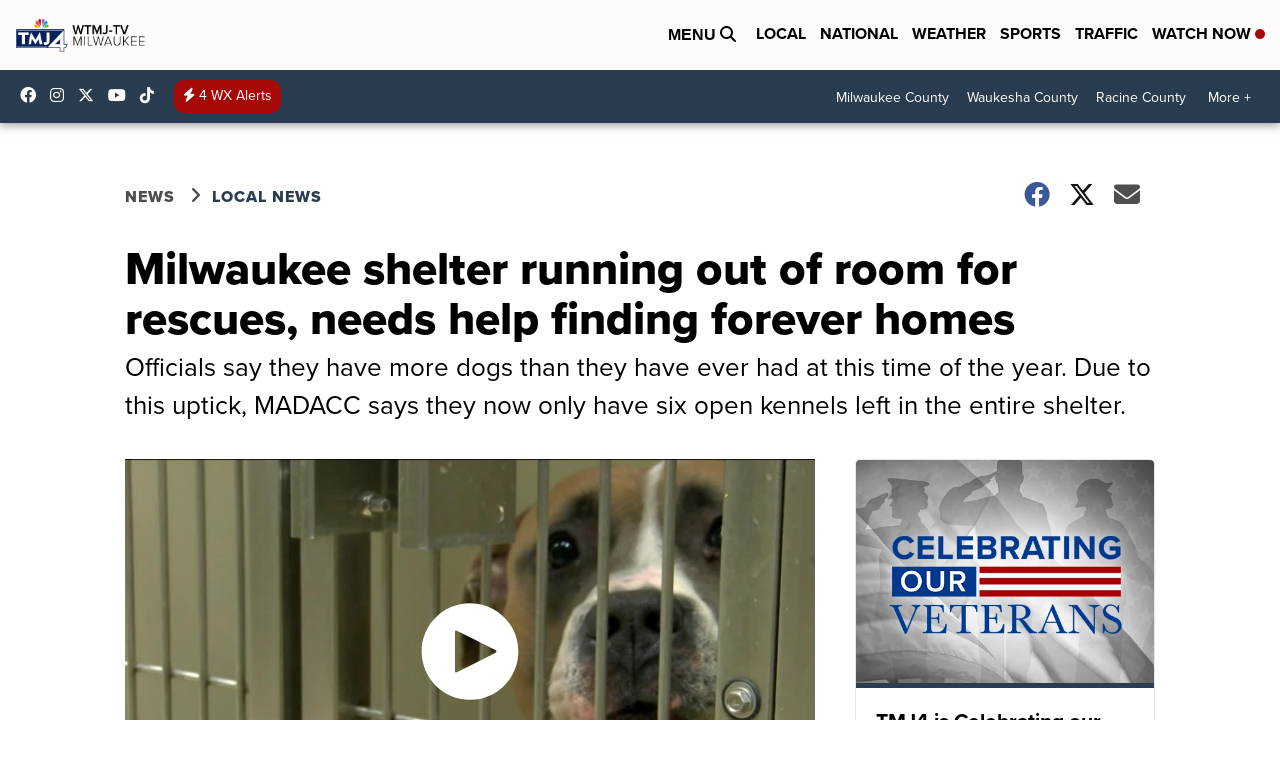

--- FILE ---
content_type: application/javascript; charset=utf-8
request_url: https://fundingchoicesmessages.google.com/f/AGSKWxUnh7wZWl0uTN2RD-GjiOeBP964gXwqileEuHfle3xpceZ1Od6NW1i7s6_uw_lF92Qq39XUt-0jpFtkjsG4wUJwDUjfEhzmXmrIH6CWny1A9nHa7D1Dw99WoIznTtY6EWZOjOXQ0DSx1wwvLVfAevYXOBneHY-DCM94Tjm5u6yLNjoZbax65ZDy9Rr6/_/affiliate/promo-_asyncspc./displayadbanner_/reklama3./get.ad?
body_size: -1291
content:
window['f68dac0b-3f11-4957-aadd-3b87204abfa3'] = true;